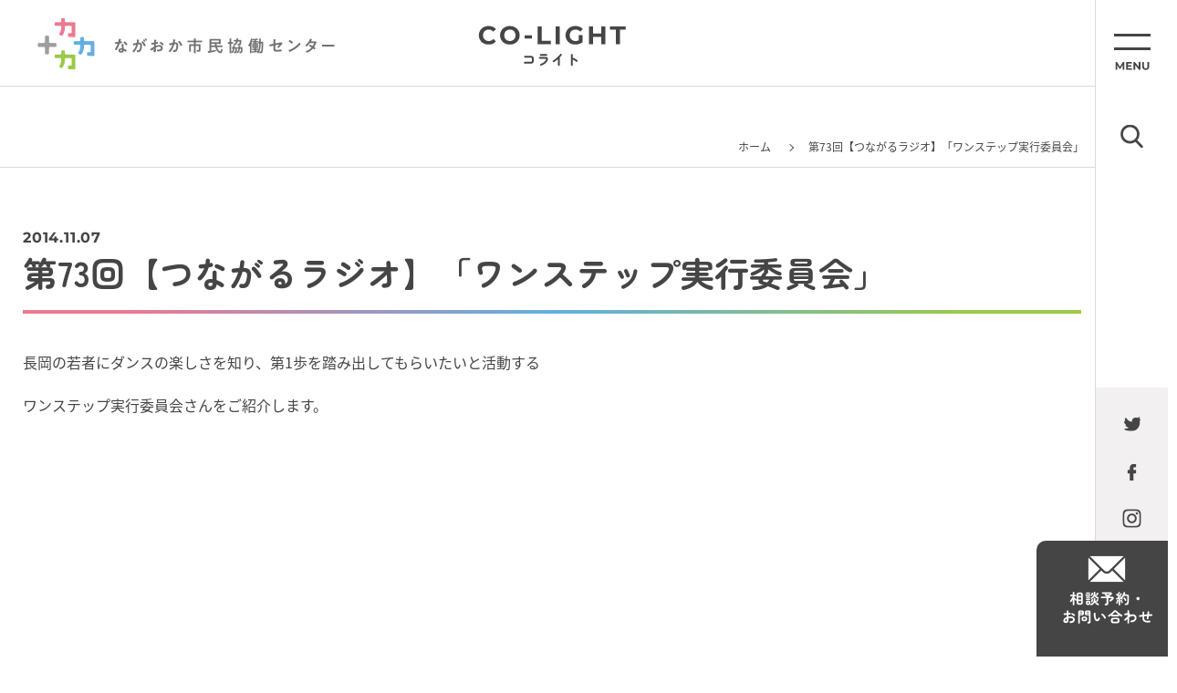

--- FILE ---
content_type: text/html; charset=UTF-8
request_url: https://nkyod.org/tp_r/4627
body_size: 4974
content:

<!DOCTYPE HTML>
<html lang="ja">

<head>
	<meta charset="UTF-8">
	<meta name="format-detection" content="telephone=no">
	<meta name="viewport" content="width=device-width, initial-scale=1.0, user-scalable=no">
	  <title>第73回【つながるラジオ】「ワンステップ実行委員会」 - ながおか市民協働センターウェブサイト｜コライト</title>
  <meta name="description" content="ながおか市民協働センターは、市民・地域・企業など様々な分野の市民活動やボランティア活動等をサポートします。「活動をPRしたい」「イベント企画を相談したい」「ボランティアに参加したい」など、まずは気軽にご相談ください。 お待ちしてます！">
  <meta name="keywords" content="長岡,NPO,アオーレ,らこって,協働,のも～れ,市民活動,コライト" />

      <meta property="og:image" content="https://nkyod.org/wp-content/uploads/2014/11/IMG_4450.jpg">
  
	<link rel="shortcut icon" href="https://nkyod.org/wp-content/themes/colight02/assets/img/favicon.ico" />
	<script src="https://nkyod.org/wp-content/themes/colight02/assets/js/jquery-3.6.1.min.js"></script>
	<script src="https://nkyod.org/wp-content/themes/colight02/assets/js/modaal/modaal.min.js"></script>
		<script src="https://nkyod.org/wp-content/themes/colight02/assets/js/functions2.js"></script>
	<link href="https://nkyod.org/wp-content/themes/colight02/assets/js/modaal/modaal.min.css" rel="stylesheet" />
		<link href="https://nkyod.org/wp-content/themes/colight02/style.css?v=2" rel="stylesheet" />

	
	  <script>
//    (function(i, s, o, g, r, a, m) {
//      i['GoogleAnalyticsObject'] = r;
//      i[r] = i[r] || function() {
//        (i[r].q = i[r].q || []).push(arguments)
//      }, i[r].l = 1 * new Date();
//      a = s.createElement(o),
//        m = s.getElementsByTagName(o)[0];
//      a.async = 1;
//      a.src = g;
//      m.parentNode.insertBefore(a, m)
//    })(window, document, 'script', '//www.google-analytics.com/analytics.js', 'ga');
//    ga('create', 'UA-41136483-1', 'nkyod.org');
//    ga('send', 'pageview');
  </script>
  <!-- Google tag (gtag.js) -->
  <script async src="https://www.googletagmanager.com/gtag/js?id=G-T3R0YTDWFC"></script>
  <script>
    window.dataLayer = window.dataLayer || [];
    function gtag(){dataLayer.push(arguments);}
    gtag('js', new Date());
    gtag('config', 'G-T3R0YTDWFC');
  </script>
</head>

<body class="single single-tp_r single- ">

	
    <nav class="c-side-nav01">
    <div class="c-side-nav01__inner">
      <ul class="c-side-nav01__block01">
        <li>
          <div class="c-side-nav01__menu01 js-menu-btn01"></div>
        </li>
        <li>
          <div class="c-side-nav01__search01 js-search-btn01">
            <img src="/wp-content/themes/colight02/assets/img/img_06.png" alt="">
          </div>
        </li>
      </ul>
      <ul class="c-side-nav01__block02">
                <li>
          <a href="https://twitter.com/nagaokakyodoctr" target="_blank">
            <img src="/wp-content/themes/colight02/assets/img/img_07.png" alt="twitter">
          </a>
        </li>
        <li>
          <a href="https://www.facebook.com/nagaokakyodocenter/" target="_blank">
            <img src="/wp-content/themes/colight02/assets/img/img_08.png" alt="facebook">
          </a>
        </li>
                <li>
          <a href="https://www.instagram.com/nagaokakyodocenter/" target="_blank">
            <img src="/wp-content/themes/colight02/assets/img/img_09.png" alt="instgram">
          </a>
        </li>
      </ul>
      <div class="c-side-nav01__block03">
        <a href="/contact">
          <img src="/wp-content/themes/colight02/assets/img/img_10.png" alt="相談予約・お問い合わせ">
        </a>
      </div>
    </div>
  </nav>

    <nav class="c-menu01 js-menu01">
    <div class="c-menu01__inner01">
      <div class="c-menu01__head01">
        <a href="/">
            <picture class="">
    <source media="(max-width: 767px)" srcset="/wp-content/themes/colight02/assets/img/img_17_sp.png">
    <img src="/wp-content/themes/colight02/assets/img/img_17.png" class="is-autosize ">
  </picture>
        </a>
        <span class="c-menu01__btn01 js-menu-close01"></span>
      </div>
      <div class="c-menu01__body01">
        <div class="c-menu01__wrap01">

          <div class="c-menu01__block01">
            <p class="c-menu01__title01 js-menu-title01">興味・関心</p>
            <ul class="c-menu01__list01">
              <li>
                <a href="/group-list">
                  <span class="c-menu01__text01">活動団体</span>
                  <span class="c-menu01__text02">GROUPS</span>
                </a>
              </li>
              <li>
                <a href="/event-list">
                  <span class="c-menu01__text01">イベント</span>
                  <span class="c-menu01__text02">EVENT</span>
                </a>
              </li>
              <li>
                <a href="/cooperation">
                  <span class="c-menu01__text01">ボランティア・協力者</span>
                  <span class="c-menu01__text02">VOLUNTEER</span>
                </a>
              </li>
              <li>
                <a href="/donation">
                  <span class="c-menu01__text01">寄付・協賛</span>
                  <span class="c-menu01__text02">DONATION</span>
                </a>
              </li>
              <li>
                <a href="/ticket-list">
                  <span class="c-menu01__text01">チケット</span>
                  <span class="c-menu01__text02">TICKET</span>
                </a>
              </li>
            </ul>
          </div>

          <div class="c-menu01__block01">
            <p class="c-menu01__title01 js-menu-title01">お役立ち</p>
            <ul class="c-menu01__list01">

              <li>
                <a href="/toranomaki">
                  <span class="c-menu01__text01">市民活動虎の巻</span>
                  <span class="c-menu01__text02">TORANOMAKI</span>
                </a>
              </li>
              <li>
                <a href="/subsidy-list">
                  <span class="c-menu01__text01">助成</span>
                  <span class="c-menu01__text02">SUBSIDEY</span>
                </a>
              </li>
              <li>
                <a href="/nagaoka-subsidy">
                  <span class="c-menu01__text01">長岡市 未来共創補助金</span>
                  <span class="c-menu01__text02">NAGAOKA-SUBSIDEY</span>
                </a>
              </li>

              
            </ul>
          </div>

          <div class="c-menu01__block01">
            <p class="c-menu01__title01 js-menu-title01">読み物</p>
            <ul class="c-menu01__list01">
              <li>
                <a href="/feature">
                  <span class="c-menu01__text01">特集</span>
                  <span class="c-menu01__text02">FEATURE</span>
                </a>
              </li>
              <li>
                <a href="/player">
                  <span class="c-menu01__text01">Nagaoka Players</span>
                  <span class="c-menu01__text02">PLAYER</span>
                </a>
              </li>
              <li>
                <a href="/action">
                  <span class="c-menu01__text01">活動ピックアップ</span>
                  <span class="c-menu01__text02">ACTION</span>
                </a>
              </li>
              <li>
                <a href="/sdgs">
                  <span class="c-menu01__text01">長岡みんなのSDGs</span>
                  <span class="c-menu01__text02">SDGs</span>
                </a>
              </li>
              <li>
                <a href="/report-list">
                  <span class="c-menu01__text01">活動レポート</span>
                  <span class="c-menu01__text02">REPORT</span>
                </a>
              </li>
              <li>
                <a href="/toranomaki">
                  <span class="c-menu01__text01">市民活動虎の巻</span>
                  <span class="c-menu01__text02">TORANOMAKI</span>
                </a>
              </li>
            </ul>
          </div>


          <div class="c-menu01__block01">
            <p class="c-menu01__title01 js-menu-title01">協働センターについて</p>
            <ul class="c-menu01__list01">

              <li>
                <a href="/statement">
                  <span class="c-menu01__text01">協働のまち ながおか</span>
                  <span class="c-menu01__text02">STATEMENT</span>
                </a>
              </li>
              <li>
                <a href="/about">
                  <span class="c-menu01__text01">ながおか市民協働センターとは</span>
                  <span class="c-menu01__text02">ABOUT</span>
                </a>
              </li>
              <li>
                <a href="/access">
                  <span class="c-menu01__text01">アクセス</span>
                  <span class="c-menu01__text02">ACCESS</span>
                </a>
              </li>
              <li>
                <a href="/organization">
                  <span class="c-menu01__text01">運営団体</span>
                  <span class="c-menu01__text02">ORGANIZATION</span>
                </a>
              </li>
              <li>
                <a href="/coordinator">
                  <span class="c-menu01__text01">コーディネーター紹介</span>
                  <span class="c-menu01__text02">COORDINATOR</span>
                </a>
              </li>
            </ul>
          </div>

          <div class="c-menu01__block01">
            <p class="c-menu01__title01 js-menu-title01">施設・設備</p>
            <ul class="c-menu01__list01">
              <li>
                <a href="/facility">
                  <span class="c-menu01__text01">施設利用案内</span>
                  <span class="c-menu01__text02">FACILITY</span>
                </a>
              </li>
              <li>
                <a href="/room">
                  <span class="c-menu01__text01">会議室（協働ルーム）</span>
                  <span class="c-menu01__text02">ROOM</span>
                </a>
              </li>
              <li>
                <a href="/printer">
                  <span class="c-menu01__text01">印刷機</span>
                  <span class="c-menu01__text02">PRINTER</span>
                </a>
              </li>
            </ul>
          </div>

          <div class="c-menu01__block01">
            <p class="c-menu01__title01 js-menu-title01">サービス</p>
            <ul class="c-menu01__list01">
              <li>
                <a href="/pr-service">
                  <span class="c-menu01__text01">広報・PR<span class="c-menu01__text03">（活動おたすけパッケージ）</span></span>
                  <span class="c-menu01__text02">PR-SERVICE</span>
                </a>
              </li>
              <li>
                <a href="/ticket-service">
                  <span class="c-menu01__text01">チケットサービス</span>
                  <span class="c-menu01__text02">TICKET-SERVICE</span>
                </a>
              </li>
              <li>
                <a href="/member">
                  <span class="c-menu01__text01">団体登録</span>
                  <span class="c-menu01__text02">MEMBER</span>
                </a>
              </li>
              <li>
                <a href="/download">
                  <span class="c-menu01__text01">ダウンロード</span>
                  <span class="c-menu01__text02">DOWNLOAD</span>
                </a>
              </li>
            </ul>
          </div>

        </div>
      </div>

      <div class="c-menu01__foot01">
        <div class="c-menu01__wrap02">
          <div class="c-menu01__block02">
            <p class="c-menu01__title02">メディア</p>
            <ul class="c-menu01__list02">
              <li>
                <a href="/racotte-list">らこって</a>
              </li>
              <li>
                <a href="/radio">つながるラジオ</a>
              </li>
              <li>
                <a href="/newsletter">メールマガジン</a>
              </li>
            </ul>
          </div>
          <div class="c-menu01__block03">
            <ul class="c-menu01__list03">
              <li>
                <a href="/information-list">センターからのお知らせ</a>
              </li>
              <li>
                <a href="/term">利用規約</a>
              </li>
              <li>
                <a href="/privacy">個人情報保護方針</a>
              </li>
            </ul>
          </div>
        </div>
      </div>
    </div>
  </nav>

    <nav class="c-menu01 js-menu02">
    <div class="c-menu01__inner01">
      <div class="c-menu01__head01">
        <a href="/">
            <picture class="">
    <source media="(max-width: 767px)" srcset="/wp-content/themes/colight02/assets/img/img_17_sp.png">
    <img src="/wp-content/themes/colight02/assets/img/img_17.png" class="is-autosize ">
  </picture>
        </a>
        <span class="c-menu01__btn01 js-menu-btn01"></span>
      </div>
      <div class="c-menu01__body01">
        <div class="c-menu01__wrap03">
          <p class="c-menu01__title03">サイト内検索</p>

          
          <script async src="https://cse.google.com/cse.js?cx=42c8ed99cfde14f21">
          </script>
          <div class="c-search01">
            <div class="gcse-search"></div>
          </div>


        </div>
      </div>
    </div>
  </nav>

	<div class="l-main01">
		
    <header class="c-header01">
    <div class="c-header01__inner">
      <div class="c-header01__logo01">
        <a href="/">
          <img src="/wp-content/themes/colight02/assets/img/img_03.png" alt="ながおか市民協働センター">
        </a>
      </div>
      <div class="c-header01__logo02">
        <a href="/">
          <img src="/wp-content/themes/colight02/assets/img/img_02.png" alt="CO-LIGHT コライト">
        </a>
      </div>
    </div>
  </header>

    <div class="c-header02Wrap">
    <header class="c-header02">
      <div class="c-header02__inner">
        <div class="c-header02__block01">
          <a href="/contact" class="c-header02__contact">
            <img src="/wp-content/themes/colight02/assets/img/img_62.png" alt="" class="is-autosize">
          </a>
          <p class="c-header02__search js-search-btn01">
            <img src="/wp-content/themes/colight02/assets/img/img_63.png" alt="" class="is-autosize">
          </p>
        </div>
        <div class="c-header02__block02">
          <a href="/" class="c-header02__logo">
            <img src="/wp-content/themes/colight02/assets/img/img_61.png" alt="ながおか市民協働センター CO-LIGHT コライト" class="is-autosize">
          </a>
        </div>
        <div class="c-header02__block03">
          <p class="c-header02__menu js-menu-btn01">
            <img src="/wp-content/themes/colight02/assets/img/img_64.png" alt="" class="is-autosize">
          </p>
        </div>
      </div>
    </header>
  </div>

		
      <header class="l-pagehead01">
        <h2 class="c-title01">
    <span class="c-title01__text01"></span>
    <span class="c-title01__text02"></span>
  </h2>
        <nav class="c-bread01">
    <div class="c-bread01__item">
      <a href="/">ホーム</a>
    </div>

    
        
    
        
    
        
    
        
    
        
    
        
    
        

    
        
    
        

    
        
    
        
    
        
    
        
    
            
    

    

    

    
    
    

          <div class="c-bread01__item">
        <span>第73回【つながるラジオ】「ワンステップ実行委員会」</span>
      </div>
    
  </nav>
      </header>
  

<main class="p-single-common ">
	<div class="l-container01">


		
		
  <div class="c-single-head01">
    <div class="c-single-head01__wrap01">

              <span class="c-single-head01__date01">
          2014.11.07        </span>
      
    </div>
    <div class="c-single-head01__wrap02">
            <h2 class="c-single-head01__title01">第73回【つながるラジオ】「ワンステップ実行委員会」</h2>
    </div>
  </div>


		
		
		
  <div class="c-single-content01 js-single-content01">
    
<p>長岡の若者にダンスの楽しさを知り、第1歩を踏み出してもらいたいと活動する</p>
<p>ワンステップ実行委員会さんをご紹介します。</p>
<p><iframe loading="lazy" src="//www.youtube.com/embed/CSgmddcmCTk" height="315" width="560" allowfullscreen="" frameborder="0"></iframe></p>
<p> =========================<br />『つながるラジオ』とは？<br />長岡市の市民活動応援番組です！<br />市内の市民団体やサークルを紹介し、メンバーの想いや活動の魅力などをお届けします。<br />FMながおかパーソナリティの山田光枝さんとNPO法人市民協働ネットワーク長岡のスタッフが<br />体験取材に向かいます！<br /><br />■放送局：80.7 FMながおか<br />■放送日：毎週月曜日、17時頃～（10分間）<br />==========================</p>
  </div>


		
		
		
	</div>
</main>




    
  

<footer class="c-foot01">
	<ul class="c-foot01__sns01">
		<li>
			<a href="https://twitter.com/nagaoka_kyodo" target="_blank">
				<img src="/wp-content/themes/colight02/assets/img/img_58.png" alt="twitter" class="is-autosize">
			</a>
		</li>
		<li>
			<a href="https://www.facebook.com/nagaokakyodocenter/" target="_blank">
				<img src="/wp-content/themes/colight02/assets/img/img_59.png" alt="facebook" class="is-autosize">
			</a>
		</li>
		<li>
			<a href="https://www.instagram.com/nagaoka_kyodoc/?hl=ja" target="_blank">
				<img src="/wp-content/themes/colight02/assets/img/img_60.png" alt="instgram" class="is-autosize">
			</a>
		</li>
	</ul>

	<div class="c-foot01__head01">
		  <picture class="">
    <source media="(max-width: 767px)" srcset="/wp-content/themes/colight02/assets/img/img_01_sp.png">
    <img src="/wp-content/themes/colight02/assets/img/img_01.png" class="is-autosize ">
  </picture>
	</div>
	<div class="c-foot01__address01">
		<address class="c-foot01__address01__text01">〒940-0062 長岡市大手通1-4-10 <br class="sp-only">シティホールプラザアオーレ長岡 西棟3階</address>
		<p class="c-foot01__address01__text02">開館：午前8時～午後9時（12月29日～1月3日除く）</p>
		<p class="c-foot01__address01__text03">TEL：<span class="pc-only">0258-39-2020</span><span class="sp-only"><a href="tel:0258-39-2020">0258-39-2020</a></span>
			　FAX：0258-39-2900</p>
	</div>
	<div class="c-foot01__frame01">
		<p class="c-foot01__frame01__title01">コーディネーター相談受付時間</p>
		<p class="c-foot01__frame01__text01">午前9時～午後6時（月～金）<br>※土日祝日または時間外のご相談については事前にご予約ください。</p>
	</div>
	<p class="c-foot01__copy01">Copyright🄫 ながおか市民協働センター</p>
	</div>

	</div><!-- /.l-main01 -->

	
	</body>

	</html>

--- FILE ---
content_type: application/javascript
request_url: https://nkyod.org/wp-content/themes/colight02/assets/js/functions2.js
body_size: 2364
content:
////////////////////////////////
// SP画像自動サイズ
////////////////////////////////
$(function () {
	$(window).on('load resize', function () {
		$("img.is-autosize").each(function () {
			let imgsize = this.naturalWidth / 320 / 2 * 100;
			imgsize = imgsize + "vw";
			if (window.matchMedia("(max-width: 768px)").matches) {
				$(this).css("width", imgsize);
			} else {
				$(this).css("width", '');
			}
		})
	});
});

///////////////////////////////////////////
// トップ ナビ
///////////////////////////////////////////
$(function () {
	if ($(".js-navi04").length) {
		$(".js-navi04 .js-btn").on('click', function () {
			$(this).closest('.js-navi04').find('.js-btn').removeClass('is-on');
			$(this).addClass('is-on');
		});
		$(".js-navi04 .js-btn01").on('click', function () {
			const target = $(this).data('tab');
			$('.js-tab01').hide();
			$('.js-tab01[data-tab=' + target + ']').show();
		});
		$(".js-navi04 .js-btn02").on('click', function () {
			const target = $(this).data('tab');
			$('.js-tab02').hide();
			$('.js-tab02[data-tab=' + target + ']').show();
		});
	}
});

///////////////////////////////////////////
// 虎の巻 ナビ
///////////////////////////////////////////
$(function () {
	if ($(".js-navi01").length) {
		$(".js-navi01").on('click', function () {
			$(this).next().slideToggle()
		});
	}
});

///////////////////////////////////////////
// スライド
///////////////////////////////////////////
$(function () {
	if ($('.js-slide01').length) {
		$('.js-slide01').slick({
			infinite: true,
			dots: true,
			arrows: false,
			pauseOnHover: true,
			autoplay: true,
			autoplaySpeed: 3000,
			fade: true,
			responsive: [{
				breakpoint: 768,
				settings: {
					centerMode: true,
					fade: false,
					pauseOnHover: false,
					centerPadding: "8%"
				}
			}]
		});
	}
});

///////////////////////////////////////////
// モーダル
///////////////////////////////////////////
$(function () {
	const $modal = $(".js-modal");
	if ($modal.length > 0) {
		$modal.each(function () {
			const target = $(this).data('modal');
			$('.js-modal-' + target).modaal({
				content_source: "#" + target,
				background_scroll: false,
				hide_close: true
			});
		})
		$('.js-modal-close').on('click', function () {
			$('.js-modal').modaal('close');
		});
	}
});

///////////////////////////////////////////
// モーダル内 選択解除
///////////////////////////////////////////
const updateInputText = function (num) {
	let tmp = '';
	let i = 0;
	$('.js-search-text' + num + '-list input[type=checkbox]:checked').each(function () {
		if (i != 0) {
			tmp += '、';
		}
		tmp += $(this).data('text');
		i++;
	});
	if (tmp) {
		if (tmp.length > 9) {
			tmp = tmp.slice(0, 9) + '…';
		}
		$('.js-search-text' + num + '-target').text(tmp);
	} else {
		$('.js-search-text' + num + '-target').text('選択してください');
	}
}

$(function () {
	$('.js-clear').on('click', function () {
		const target = $(this).data('clear');
		$('.' + target + ' input[type="checkbox"]').removeAttr('checked').prop('checked', false).change();
		updateInputText('01');
		updateInputText('02');
	});
});

///////////////////////////////////////////
// モーダル内 選択をテキストに反映
///////////////////////////////////////////
$(function () {
	if ($('.js-search-text01-list').length) {
		updateInputText('01');
		updateInputText('02');
		$('.js-search-text01-list input[type=checkbox]').on('click', function () {
			updateInputText('01');
		});
		$('.js-search-text02-list input[type=checkbox]').on('click', function () {
			updateInputText('02');
		});
	}
});


///////////////////////////////////////////
// サイドナビ
///////////////////////////////////////////
$(function () {

	$('.js-menu-btn01').on('click', function () {
		if ($(this).hasClass('is-open')) {
			$('.js-menu01').fadeOut(200);
			$('.js-menu02').fadeOut(200);
		} else {
			$('.js-menu01').fadeIn(200);
		}

		$('.js-search-btn01').toggleClass('is-open');
		$(this).toggleClass('is-open');
	});

	$('.js-menu-close01').on('click', function () {
		$('.js-menu01').fadeOut(200);
		$('.js-menu02').fadeOut(200);
		$('.js-menu-btn01').removeClass('is-open');
		$('.js-search-btn01').removeClass('is-open');
	});

	$('.js-search-btn01').on('click', function () {
		if ($(this).hasClass('is-open')) {} else {
			$('.js-menu02').fadeIn(200);
			$(this).toggleClass('is-open');
			$('.js-menu-btn01').toggleClass('is-open');
		}
	});

});


///////////////////////////////////////////
// SP ヘッダー　メニュー内
///////////////////////////////////////////
$(function () {

	$('.js-menu-title01').on('click', function () {
		if (window.matchMedia("(max-width: 768px)").matches) {
			$(this).next().slideToggle();
			$(this).toggleClass("is-open");
		}
	});

});


///////////////////////////////////////////
// 関連記事 有無
///////////////////////////////////////////
$(function () {
	if ($('.js-kanren01').length) {
		$('body').addClass('is-has-kanren01');
	}
});

///////////////////////////////////////////
// 団体検索 並べ替え送信
///////////////////////////////////////////
$(function () {
	if ($('.js-search-order').length) {
		$('.js-search-order').on("change", function () {
			$(this).closest('form').submit();
		});
	}
});

///////////////////////////////////////////
// 記事本文リンク
///////////////////////////////////////////
$(function () {
	if ($('.js-single-content01').length) {
		$('.js-single-content01 a').each(function () {

			let href = $(this).attr('href');

			let target = $(this).attr('target')

			if (href != null) {
				href = href.replace(/#/g, '');
				if (href.match(/.doc/i)) {
					$(this).addClass("c-link03");
				} else if (href.match(/.xls/i)) {
					$(this).addClass("c-link04");
				} else if (href.match(/.ppt/i)) {
					$(this).addClass("c-link05");
				} else if (href.match(/.pdf/i)) {
					$(this).addClass("c-link06");
				}
			}

			if (
				(href.indexOf('http://') != -1 || href.indexOf('https://') != -1) &&
				!(typeof target !== 'undefined' && target !== false) &&
				!(href.indexOf(location.host) != -1)
			) {
				$(this).attr('target', '_blank');
				$(this).addClass("c-link02");
			}

			if ($(this).find('img').length) {
				$(this).addClass('c-link-hasimg');
			}

		});
	}
});


////////////////////////////////////////////
////////////////////////////////////////////
////////////////////////////////////////////


//スライド
/*
$(function () {
	$('.c-slide1 ul').bxSlider({
		auto: true,
		controls: true,
		touchEnabled: true,
		slideMargin: 0,
		pager: true,
		breaks: [{
				screen: 0,
				slides: 1,
				pager: true,
			},
			{
				screen: 640,
				slides: 1,
				pager: true
			},
		]
	});
});
*/

//スクロール
$(function () {
	$('a[href^="#"]').click(function () {
		var speed = 400;
		var href = $(this).attr("href");
		var target = $(href == "#" || href == "" ? 'html' : href);
		var position = target.offset().top;
		$('body,html').animate({
			scrollTop: position
		}, speed, 'swing');
		return false;
	});
	var topBtn = $('.c-gotop');
	topBtn.hide();
	$(window).scroll(function () {
		if ($(this).scrollTop() > 100) {
			topBtn.fadeIn();
		} else {
			topBtn.fadeOut();
		}
	});
});

//アコーディオン
$(function () {
	$(".is-accordion .is-body").hide();
	$(".is-accordion .is-head.is-open +.is-body").show();
	$(".is-accordion .is-head").click(function (e) {
		$(this).toggleClass("is-open");
		$("+.is-body", this).slideToggle(400);
	});
});